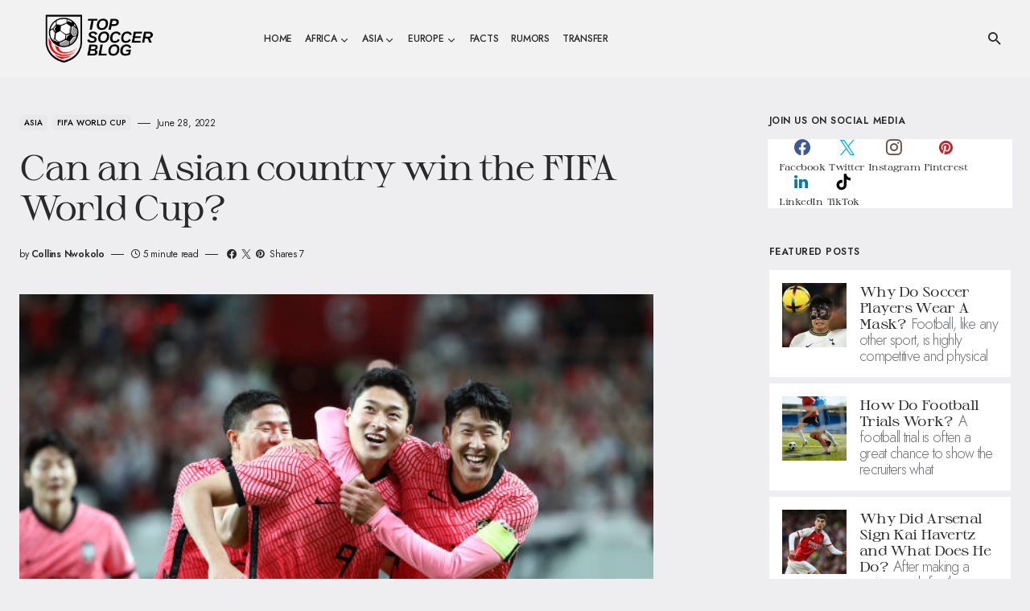

--- FILE ---
content_type: text/plain; charset=utf-8
request_url: https://ads.adthrive.com/http-api/cv2
body_size: 3314
content:
{"om":["0929nj63","0av741zl","0iyi1awv","0p298ycs8g7","0pycs8g7","0sm4lr19","0u2988cmwjg","1","10011/8b27c31a5a670fa1f1bbaf67c61def2e","1028_8744530","10310289136970_594352012","11142692","11509227","11896988","12010084","12174192","124843_10","124844_24","124848_8","1453468","1611092","1ktgrre1","1szmtd70","2249:650628496","2249:650662457","2249:650664226","2249:691914577","2307:1h7yhpl7","2307:3d4r29fd","2307:4etfwvf1","2307:5vb39qim","2307:64np4jkk","2307:7cidgnzy","2307:7cmeqmw8","2307:7xb3th35","2307:8orkh93v","2307:9jse9oga","2307:9krcxphu","2307:a8beztgq","2307:bpecuyjx","2307:c0mw623r","2307:e49ssopz","2307:ehojwnap","2307:f3tdw9f3","2307:fevt4ewx","2307:g749lgab","2307:hfqgqvcv","2307:ldsdwhka","2307:ll77hviy","2307:n2rcz3xr","2307:nmuzeaa7","2307:o2s05iig","2307:oo8yaihc","2307:pi9dvb89","2307:plth4l1a","2307:r0u09phz","2307:rn9p8zym","2307:s5r5mftp","2307:thi4ww4t","2307:uf5rmxyz","2307:ux1fyib3","2307:yoy4swbx","2307:z8hcebyi","2307:zjn6yvkc","23t9uf9c","2409_25495_176_CR52092921","2409_25495_176_CR52153848","2409_25495_176_CR52153849","2409_25495_176_CR52178317","2409_25495_176_CR52186411","248492542","25_87z6cimm","25_utberk8n","262797","262801","262808","2662_200562_8168483","2662_200562_8168520","2676:85393222","2676:86082727","2676:86087985","2676:86739504","2676:86739704","2676:86927484","2760:176_CR52092923","2760:176_CR52186411","28925636","28933536","2974:8168475","2974:8168483","3018/31bcd840b678a61946d54f8a83407164","308_125203_20","308_125204_13","32447008","32661333","32661359","3335_25247_700109379","3335_25247_700109391","33605403","33608958","33637455","3646_185414_T26509255","3658_15078_cuudl2xr","3658_15078_u5zlepic","3658_15106_u4atmpu4","3658_155735_0pycs8g7","3658_16352_ehc482l0","3658_203382_z2zvrgyz","3658_210654_e2276gvx","3658_22070_t3wa7f3z","3658_644013_rnvjtx7r","3658_67113_vqw5ht8r","3658_89858_ixnblmho","3745kao5","381513943572","3l1m1jex","3o9hdib5","3swzj6q3","3v2n6fcp","409_216366","409_216396","409_225977","409_225978","409_225982","409_225988","409_226331","409_227223","409_227226","409_228080","409_228367","409_228382","409_228385","43a7ptxe","44023623","44629254","458901553568","47370256","4749xx5e","481703827","485027845327","49959730","4etfwvf1","5126500501","51372355","51372397","51372410","52707997","52864446","53v6aquw","54779873","5504:203880","5504:203884","5510:9efxb1yn","5510:u4atmpu4","5563_66529_OAIP.1c76eaab97db85bd36938f82604fa570","55763524","557_409_216616","557_409_220334","557_409_220343","557_409_223589","558_93_ll77hviy","55961723","564549740","564559436","59664236","59664270","59665059","59780474","5989_91771_705980550","5989_91771_705981069","5sfc9ja1","5vb39qim","60325468","618576351","618876699","61900406","61900466","619089559","61916211","61916223","61916229","61926845","61932920","61932925","61932957","61945704","61945716","620646535425","620646535428","62187798","6226508011","6226543513","6226560541","627227759","628086965","628153053","628153173","628223277","628360579","628360582","628456307","628456310","628456382","628456391","628622178","628687043","628687157","628687460","628687463","628841673","629009180","629167998","629171202","629255550","62946748","630928655","63100591","6329018","64298np4jkk","64np4jkk","670070108","677843516","680452111","680_99480_700109379","680_99480_700109389","680_99480_700109391","680_99480_700109393","686020459","695879872","697525781","6jrz15kl","6mrds7pc","6tj9m7jw","700109379","700109383","700109389","700109399","700117707","702397981","702423494","705115233","705115332","705115442","705115523","705116521","705127202","720234615065","74_594352012","76mreekc","7969_149355_46039901","7cidgnzy","7cmeqmw8","7sf7w6kh","80072814","80072819","8154360","8168539","8172740","8172741","82133854","82133858","82286850","85987364","86434333","86434663","86509229","8666/7cd4d5087da37c02cd8f72043b73ba5e","86927831","8b5u826e","8orkh93v","8u2upl8r","9057/0328842c8f1d017570ede5c97267f40d","9057/0da634e56b4dee1eb149a27fcef83898","9057/1ed2e1a3f7522e9d5b4d247b57ab0c7c","9057/231dc6cdaab2d0112d8c69cdcbfdf9e9","9krcxphu","9uox3d6i","FC8Gv9lZIb0","a3ts2hcp","a7wye4jw","a8beztgq","ahnxpq60","amq35c4f","bd5xg6f6","bpecuyjx","bsgbu9lt","c0mw623r","c1u7ixf4","ckznjym0","cr-2azmi2ttuatj","cr-2azmi2ttubwe","cr-2azmi2ttubxe","cr-7f9n585bubxe","cr-aavwye1pubwj","cr-aaw20e1rubwj","cr-aaw20e1subwj","cr-aawz2m3rubwj","cr-f6puwm2w27tf1","cr-f6puwm2x27tf1","cr-f6puwm2yw7tf1","cr-op3cwed1uatj","cymho2zs","d7jlfyzd","ddr52z0n","dsugp5th","dwghal43","e2c76his","e2qeeuc5","e2ti0ucc","ehc482l0","ehojwnap","eo7d5ncl","extremereach_creative_76559239","f3h9fqou","f3tdw9f3","f5jxtba9","fcn2zae1","fpbj0p83","fruor2jx","g72svoph","g9z79oc7","h1m1w12p","heb21q1u","hffavbt7","hfqgqvcv","hi8dd2jh","hy959rg7","i2aglcoy","i90isgt0","ic7fhmq6","icajkkn0","ipnvu7pa","ixnblmho","l5x3df1q","lasd4xof","ldsdwhka","ll77hviy","lxlnailk","mc163wv6","mg18xwgu","mhk98j8a","muvxy961","n2rcz3xr","n8w0plts","nlm2t4cv","nr5arrhc","o2s05iig","of8dd9pr","oj70mowv","oo8yaihc","ooo6jtia","ozdii3rw","p0odjzyt","pedrhpzu","pi9dvb89","pkydekxi","plth4l1a","pz8lwofu","q33mvhkz","q79txt07","q9plh3qd","quk7w53j","r0u09phz","riaslz7g","risjxoqk","rka8obw7","rnvjtx7r","rwwkn4ni","s4s41bit","t2dlmwva","t79r9pdb","ti0s3bz3","u2x4z0j8","u4atmpu4","uf5rmxyz","ufyepgre","ujl9wsn7","utberk8n","v705kko8","vdcb5d4i","ven7pu1c","vqw5ht8r","vwg10e52","wih2rdv3","wq5j4s9t","wvuhrb6o","xnfnfr4x","y141rtv6","y51tr986","ya949d2z","ybfhxisi","yi6qlg3p","z2zvrgyz","z4ptnka9","z9ku9v6m","zqs7z6cq","zw6jpag6","7979132","7979135"],"pmp":[],"adomains":["123notices.com","1md.org","about.bugmd.com","acelauncher.com","adameve.com","akusoli.com","allyspin.com","askanexpertonline.com","atomapplications.com","bassbet.com","betsson.gr","biz-zone.co","bizreach.jp","braverx.com","bubbleroom.se","bugmd.com","buydrcleanspray.com","byrna.com","capitaloneshopping.com","clarifion.com","combatironapparel.com","controlcase.com","convertwithwave.com","cotosen.com","countingmypennies.com","cratedb.com","croisieurope.be","cs.money","dallasnews.com","definition.org","derila-ergo.com","dhgate.com","dhs.gov","displate.com","easyprint.app","easyrecipefinder.co","fabpop.net","familynow.club","fla-keys.com","folkaly.com","g123.jp","gameswaka.com","getbugmd.com","getconsumerchoice.com","getcubbie.com","gowavebrowser.co","gowdr.com","gransino.com","grosvenorcasinos.com","guard.io","hero-wars.com","holts.com","instantbuzz.net","itsmanual.com","jackpotcitycasino.com","justanswer.com","justanswer.es","la-date.com","lightinthebox.com","liverrenew.com","local.com","lovehoney.com","lulutox.com","lymphsystemsupport.com","manualsdirectory.org","meccabingo.com","medimops.de","mensdrivingforce.com","millioner.com","miniretornaveis.com","mobiplus.me","myiq.com","national-lottery.co.uk","naturalhealthreports.net","nbliver360.com","nikke-global.com","nordicspirit.co.uk","nuubu.com","onlinemanualspdf.co","original-play.com","outliermodel.com","paperela.com","paradisestays.site","parasiterelief.com","peta.org","photoshelter.com","plannedparenthood.org","playvod-za.com","printeasilyapp.com","printwithwave.com","profitor.com","quicklearnx.com","quickrecipehub.com","rakuten-sec.co.jp","rangeusa.com","refinancegold.com","robocat.com","royalcaribbean.com","saba.com.mx","shift.com","simple.life","spinbara.com","systeme.io","taboola.com","tackenberg.de","temu.com","tenfactorialrocks.com","theoceanac.com","topaipick.com","totaladblock.com","usconcealedcarry.com","vagisil.com","vegashero.com","vegogarden.com","veryfast.io","viewmanuals.com","viewrecipe.net","votervoice.net","vuse.com","wavebrowser.co","wavebrowserpro.com","weareplannedparenthood.org","xiaflex.com","yourchamilia.com"]}